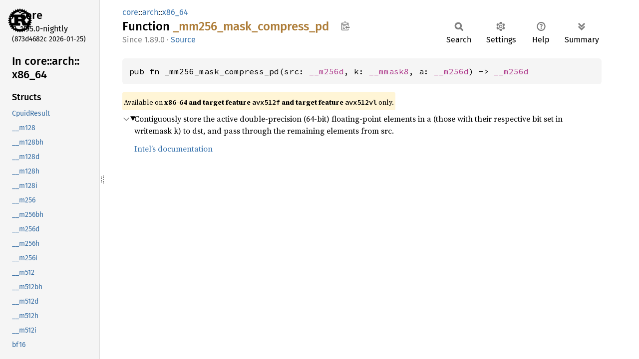

--- FILE ---
content_type: text/html
request_url: https://doc.rust-lang.org/nightly/core/arch/x86_64/fn._mm256_mask_compress_pd.html
body_size: 1795
content:
<!DOCTYPE html><html lang="en"><head><meta charset="utf-8"><meta name="viewport" content="width=device-width, initial-scale=1.0"><meta name="generator" content="rustdoc"><meta name="description" content="Contiguously store the active double-precision (64-bit) floating-point elements in a (those with their respective bit set in writemask k) to dst, and pass through the remaining elements from src."><title>_mm256_mask_compress_pd in core::arch::x86_64 - Rust</title><script>if(window.location.protocol!=="file:")document.head.insertAdjacentHTML("beforeend","SourceSerif4-Regular-6b053e98.ttf.woff2,FiraSans-Italic-81dc35de.woff2,FiraSans-Regular-0fe48ade.woff2,FiraSans-MediumItalic-ccf7e434.woff2,FiraSans-Medium-e1aa3f0a.woff2,SourceCodePro-Regular-8badfe75.ttf.woff2,SourceCodePro-Semibold-aa29a496.ttf.woff2".split(",").map(f=>`<link rel="preload" as="font" type="font/woff2"href="../../../static.files/${f}">`).join(""))</script><link rel="stylesheet" href="../../../static.files/normalize-9960930a.css"><link rel="stylesheet" href="../../../static.files/rustdoc-0bd2dfd4.css"><meta name="rustdoc-vars" data-root-path="../../../" data-static-root-path="../../../static.files/" data-current-crate="core" data-themes="" data-resource-suffix="1.95.0" data-rustdoc-version="1.95.0-nightly (873d4682c 2026-01-25)" data-channel="nightly" data-search-js="search-86d08462.js" data-stringdex-js="stringdex-b897f86f.js" data-settings-js="settings-170eb4bf.js" ><script src="../../../static.files/storage-f9617a14.js"></script><script defer src="sidebar-items1.95.0.js"></script><script defer src="../../../static.files/main-12f88f4f.js"></script><noscript><link rel="stylesheet" href="../../../static.files/noscript-ffcac47a.css"></noscript><link rel="alternate icon" type="image/png" href="../../../static.files/favicon-32x32-eab170b8.png"><link rel="icon" type="image/svg+xml" href="../../../static.files/favicon-044be391.svg"></head><body class="rustdoc fn"><a class="skip-main-content" href="#main-content">Skip to main content</a><!--[if lte IE 11]><div class="warning">This old browser is unsupported and will most likely display funky things.</div><![endif]--><rustdoc-topbar><h2><a href="#">_mm256_mask_compress_pd</a></h2></rustdoc-topbar><nav class="sidebar"><div class="sidebar-crate"><a class="logo-container" href="../../../core/index.html"><img class="rust-logo" src="../../../static.files/rust-logo-9a9549ea.svg" alt="logo"></a><h2><a href="../../../core/index.html">core</a><span class="version">1.95.0-nightly</span></h2></div><div class="version">(873d4682c	2026-01-25)</div><div class="sidebar-elems"><div id="rustdoc-modnav"><h2><a href="index.html">In core::<wbr>arch::<wbr>x86_<wbr>64</a></h2></div></div></nav><div class="sidebar-resizer" title="Drag to resize sidebar"></div><main><div class="width-limiter"><section id="main-content" class="content" tabindex="-1"><div class="main-heading"><div class="rustdoc-breadcrumbs"><a href="../../index.html">core</a>::<wbr><a href="../index.html">arch</a>::<wbr><a href="index.html">x86_64</a></div><h1>Function <span class="fn">_mm256_<wbr>mask_<wbr>compress_<wbr>pd</span>&nbsp;<button id="copy-path" title="Copy item path to clipboard">Copy item path</button></h1><rustdoc-toolbar></rustdoc-toolbar><span class="sub-heading"><span class="since" title="Stable since Rust version 1.89.0">1.89.0</span> · <a class="src" href="../../../src/core/stdarch/crates/core_arch/src/x86/avx512f.rs.html#19047-19049">Source</a> </span></div><pre class="rust item-decl"><code>pub fn _mm256_mask_compress_pd(src: <a class="struct" href="../x86/struct.__m256d.html" title="struct core::arch::x86::__m256d">__m256d</a>, k: <a class="type" href="../x86/type.__mmask8.html" title="type core::arch::x86::__mmask8">__mmask8</a>, a: <a class="struct" href="../x86/struct.__m256d.html" title="struct core::arch::x86::__m256d">__m256d</a>) -&gt; <a class="struct" href="../x86/struct.__m256d.html" title="struct core::arch::x86::__m256d">__m256d</a></code></pre><span class="item-info"><div class="stab portability">Available on <strong>x86-64 and target feature <code>avx512f</code> and target feature <code>avx512vl</code></strong> only.</div></span><details class="toggle top-doc" open><summary class="hideme"><span>Expand description</span></summary><div class="docblock"><p>Contiguously store the active double-precision (64-bit) floating-point elements in a (those with their respective bit set in writemask k) to dst, and pass through the remaining elements from src.</p>
<p><a href="https://www.intel.com/content/www/us/en/docs/intrinsics-guide/index.html#text=_mm256_mask_compress_pd&amp;expand=1214">Intel’s documentation</a></p>
</div></details></section></div></main></body></html>